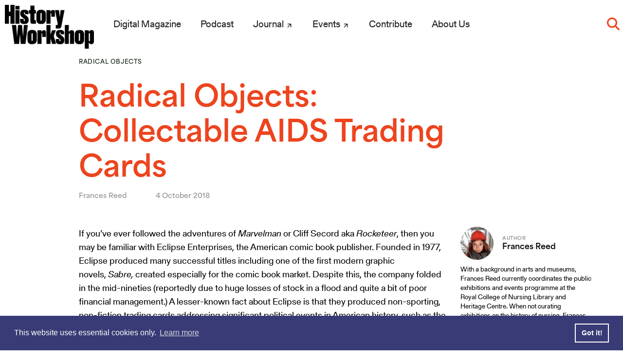

--- FILE ---
content_type: text/html; charset=UTF-8
request_url: https://www.historyworkshop.org.uk/science-medicine-health/collectable-aids-trading-cards/
body_size: 19892
content:
<!doctype html>
<html lang="en-US">
<head>
	<meta charset="UTF-8">
	<meta name="viewport" content="width=device-width, initial-scale=1, shrink-to-fit=no">
	<link rel="profile" href="https://gmpg.org/xfn/11">

	<meta name='robots' content='index, follow, max-image-preview:large, max-snippet:-1, max-video-preview:-1' />

	<!-- This site is optimized with the Yoast SEO Premium plugin v26.6 (Yoast SEO v26.6) - https://yoast.com/wordpress/plugins/seo/ -->
	<title>Radical Objects: Collectable AIDS Trading Cards | History Workshop</title>
	<link rel="canonical" href="https://www.historyworkshop.org.uk/queer-history/collectable-aids-trading-cards/" />
	<meta property="og:locale" content="en_US" />
	<meta property="og:type" content="article" />
	<meta property="og:title" content="Radical Objects: Collectable AIDS Trading Cards" />
	<meta property="og:description" content="How did an American comic book publisher become a crusader in the fight against HIV/AIDS? Frances Reed unearths the forgotten story of Eclipse Enterprises and its collectable AIDS trading cards, currently on display at the Royal College of&hellip;" />
	<meta property="og:url" content="https://www.historyworkshop.org.uk/queer-history/collectable-aids-trading-cards/" />
	<meta property="og:site_name" content="History Workshop" />
	<meta property="article:publisher" content="https://www.facebook.com/historyworkshop" />
	<meta property="article:published_time" content="2018-10-04T06:00:36+00:00" />
	<meta property="article:modified_time" content="2023-01-13T07:54:52+00:00" />
	<meta property="og:image" content="https://i0.wp.com/www.historyworkshop.org.uk/wp-content/uploads/2018/10/Feat-AIDS.png?fit=640%2C400&ssl=1" />
	<meta property="og:image:width" content="640" />
	<meta property="og:image:height" content="400" />
	<meta property="og:image:type" content="image/png" />
	<meta name="twitter:card" content="summary_large_image" />
	<meta name="twitter:creator" content="@HistoryWO" />
	<meta name="twitter:site" content="@HistoryWO" />
	<meta name="twitter:label1" content="Article by" />
	<meta name="twitter:data1" content="Frances Reed" />
	<meta name="twitter:label2" content="Est. reading time" />
	<meta name="twitter:data2" content="5 minutes" />
	<script type="application/ld+json" class="yoast-schema-graph">{"@context":"https://schema.org","@graph":[{"@type":"Article","@id":"https://www.historyworkshop.org.uk/queer-history/collectable-aids-trading-cards/#article","isPartOf":{"@id":"https://www.historyworkshop.org.uk/queer-history/collectable-aids-trading-cards/"},"author":{"name":"Frances Reed","@id":"https://www.historyworkshop.org.uk/#/schema/person/c1d26ddf4be0d3ea22e41ba47cb84c56"},"headline":"Radical Objects: Collectable AIDS Trading Cards","datePublished":"2018-10-04T06:00:36+00:00","dateModified":"2023-01-13T07:54:52+00:00","mainEntityOfPage":{"@id":"https://www.historyworkshop.org.uk/queer-history/collectable-aids-trading-cards/"},"wordCount":931,"commentCount":1,"publisher":{"@id":"https://www.historyworkshop.org.uk/#organization"},"image":{"@id":"https://www.historyworkshop.org.uk/queer-history/collectable-aids-trading-cards/#primaryimage"},"thumbnailUrl":"https://i0.wp.com/www.historyworkshop.org.uk/wp-content/uploads/2018/10/Feat-AIDS.png?fit=640%2C400&ssl=1","keywords":["Radical Objects","HIV/AIDS","America","exhibition","art activism","sexually transmitted diseases","republican","Michel Foucault","Royal College of Nursing","nurse","history of medicine"],"inLanguage":"en-US","potentialAction":[{"@type":"CommentAction","name":"Comment","target":["https://www.historyworkshop.org.uk/queer-history/collectable-aids-trading-cards/#respond"]}]},{"@type":"WebPage","@id":"https://www.historyworkshop.org.uk/queer-history/collectable-aids-trading-cards/","url":"https://www.historyworkshop.org.uk/queer-history/collectable-aids-trading-cards/","name":"Radical Objects: Collectable AIDS Trading Cards | History Workshop","isPartOf":{"@id":"https://www.historyworkshop.org.uk/#website"},"primaryImageOfPage":{"@id":"https://www.historyworkshop.org.uk/queer-history/collectable-aids-trading-cards/#primaryimage"},"image":{"@id":"https://www.historyworkshop.org.uk/queer-history/collectable-aids-trading-cards/#primaryimage"},"thumbnailUrl":"https://i0.wp.com/www.historyworkshop.org.uk/wp-content/uploads/2018/10/Feat-AIDS.png?fit=640%2C400&ssl=1","datePublished":"2018-10-04T06:00:36+00:00","dateModified":"2023-01-13T07:54:52+00:00","breadcrumb":{"@id":"https://www.historyworkshop.org.uk/queer-history/collectable-aids-trading-cards/#breadcrumb"},"inLanguage":"en-US","potentialAction":[{"@type":"ReadAction","target":["https://www.historyworkshop.org.uk/queer-history/collectable-aids-trading-cards/"]}]},{"@type":"ImageObject","inLanguage":"en-US","@id":"https://www.historyworkshop.org.uk/queer-history/collectable-aids-trading-cards/#primaryimage","url":"https://i0.wp.com/www.historyworkshop.org.uk/wp-content/uploads/2018/10/Feat-AIDS.png?fit=640%2C400&ssl=1","contentUrl":"https://i0.wp.com/www.historyworkshop.org.uk/wp-content/uploads/2018/10/Feat-AIDS.png?fit=640%2C400&ssl=1","width":640,"height":400},{"@type":"BreadcrumbList","@id":"https://www.historyworkshop.org.uk/queer-history/collectable-aids-trading-cards/#breadcrumb","itemListElement":[{"@type":"ListItem","position":1,"name":"Home","item":"https://www.historyworkshop.org.uk/"},{"@type":"ListItem","position":2,"name":"Science, Medicine &amp; Health","item":"https://www.historyworkshop.org.uk/what/science-medicine-health/"},{"@type":"ListItem","position":3,"name":"Radical Objects: Collectable AIDS Trading Cards"}]},{"@type":"WebSite","@id":"https://www.historyworkshop.org.uk/#website","url":"https://www.historyworkshop.org.uk/","name":"History Workshop","description":"","publisher":{"@id":"https://www.historyworkshop.org.uk/#organization"},"potentialAction":[{"@type":"SearchAction","target":{"@type":"EntryPoint","urlTemplate":"https://www.historyworkshop.org.uk/?s={search_term_string}"},"query-input":{"@type":"PropertyValueSpecification","valueRequired":true,"valueName":"search_term_string"}}],"inLanguage":"en-US"},{"@type":"Organization","@id":"https://www.historyworkshop.org.uk/#organization","name":"History Workshop","url":"https://www.historyworkshop.org.uk/","logo":{"@type":"ImageObject","inLanguage":"en-US","@id":"https://www.historyworkshop.org.uk/#/schema/logo/image/","url":"https://i0.wp.com/www.historyworkshop.org.uk/wp-content/uploads/2022/10/HWS-Logo-Distressed.png?fit=2550%2C1251&ssl=1","contentUrl":"https://i0.wp.com/www.historyworkshop.org.uk/wp-content/uploads/2022/10/HWS-Logo-Distressed.png?fit=2550%2C1251&ssl=1","width":2550,"height":1251,"caption":"History Workshop"},"image":{"@id":"https://www.historyworkshop.org.uk/#/schema/logo/image/"},"sameAs":["https://www.facebook.com/historyworkshop","https://x.com/HistoryWO"]},{"@type":"Person","@id":"https://www.historyworkshop.org.uk/#/schema/person/c1d26ddf4be0d3ea22e41ba47cb84c56","name":"Frances Reed"}]}</script>
	<!-- / Yoast SEO Premium plugin. -->


<link rel='dns-prefetch' href='//stats.wp.com' />
<link rel='preconnect' href='//i0.wp.com' />
<link rel="alternate" type="application/rss+xml" title="History Workshop &raquo; Feed" href="https://www.historyworkshop.org.uk/feed/" />
<link rel="alternate" title="oEmbed (JSON)" type="application/json+oembed" href="https://www.historyworkshop.org.uk/wp-json/oembed/1.0/embed?url=https%3A%2F%2Fwww.historyworkshop.org.uk%2Fscience-medicine-health%2Fcollectable-aids-trading-cards%2F" />
<link rel="alternate" title="oEmbed (XML)" type="text/xml+oembed" href="https://www.historyworkshop.org.uk/wp-json/oembed/1.0/embed?url=https%3A%2F%2Fwww.historyworkshop.org.uk%2Fscience-medicine-health%2Fcollectable-aids-trading-cards%2F&#038;format=xml" />
<style id='wp-img-auto-sizes-contain-inline-css'>
img:is([sizes=auto i],[sizes^="auto," i]){contain-intrinsic-size:3000px 1500px}
/*# sourceURL=wp-img-auto-sizes-contain-inline-css */
</style>
<style id='wp-block-library-inline-css'>
:root{--wp-block-synced-color:#7a00df;--wp-block-synced-color--rgb:122,0,223;--wp-bound-block-color:var(--wp-block-synced-color);--wp-editor-canvas-background:#ddd;--wp-admin-theme-color:#007cba;--wp-admin-theme-color--rgb:0,124,186;--wp-admin-theme-color-darker-10:#006ba1;--wp-admin-theme-color-darker-10--rgb:0,107,160.5;--wp-admin-theme-color-darker-20:#005a87;--wp-admin-theme-color-darker-20--rgb:0,90,135;--wp-admin-border-width-focus:2px}@media (min-resolution:192dpi){:root{--wp-admin-border-width-focus:1.5px}}.wp-element-button{cursor:pointer}:root .has-very-light-gray-background-color{background-color:#eee}:root .has-very-dark-gray-background-color{background-color:#313131}:root .has-very-light-gray-color{color:#eee}:root .has-very-dark-gray-color{color:#313131}:root .has-vivid-green-cyan-to-vivid-cyan-blue-gradient-background{background:linear-gradient(135deg,#00d084,#0693e3)}:root .has-purple-crush-gradient-background{background:linear-gradient(135deg,#34e2e4,#4721fb 50%,#ab1dfe)}:root .has-hazy-dawn-gradient-background{background:linear-gradient(135deg,#faaca8,#dad0ec)}:root .has-subdued-olive-gradient-background{background:linear-gradient(135deg,#fafae1,#67a671)}:root .has-atomic-cream-gradient-background{background:linear-gradient(135deg,#fdd79a,#004a59)}:root .has-nightshade-gradient-background{background:linear-gradient(135deg,#330968,#31cdcf)}:root .has-midnight-gradient-background{background:linear-gradient(135deg,#020381,#2874fc)}:root{--wp--preset--font-size--normal:16px;--wp--preset--font-size--huge:42px}.has-regular-font-size{font-size:1em}.has-larger-font-size{font-size:2.625em}.has-normal-font-size{font-size:var(--wp--preset--font-size--normal)}.has-huge-font-size{font-size:var(--wp--preset--font-size--huge)}.has-text-align-center{text-align:center}.has-text-align-left{text-align:left}.has-text-align-right{text-align:right}.has-fit-text{white-space:nowrap!important}#end-resizable-editor-section{display:none}.aligncenter{clear:both}.items-justified-left{justify-content:flex-start}.items-justified-center{justify-content:center}.items-justified-right{justify-content:flex-end}.items-justified-space-between{justify-content:space-between}.screen-reader-text{border:0;clip-path:inset(50%);height:1px;margin:-1px;overflow:hidden;padding:0;position:absolute;width:1px;word-wrap:normal!important}.screen-reader-text:focus{background-color:#ddd;clip-path:none;color:#444;display:block;font-size:1em;height:auto;left:5px;line-height:normal;padding:15px 23px 14px;text-decoration:none;top:5px;width:auto;z-index:100000}html :where(.has-border-color){border-style:solid}html :where([style*=border-top-color]){border-top-style:solid}html :where([style*=border-right-color]){border-right-style:solid}html :where([style*=border-bottom-color]){border-bottom-style:solid}html :where([style*=border-left-color]){border-left-style:solid}html :where([style*=border-width]){border-style:solid}html :where([style*=border-top-width]){border-top-style:solid}html :where([style*=border-right-width]){border-right-style:solid}html :where([style*=border-bottom-width]){border-bottom-style:solid}html :where([style*=border-left-width]){border-left-style:solid}html :where(img[class*=wp-image-]){height:auto;max-width:100%}:where(figure){margin:0 0 1em}html :where(.is-position-sticky){--wp-admin--admin-bar--position-offset:var(--wp-admin--admin-bar--height,0px)}@media screen and (max-width:600px){html :where(.is-position-sticky){--wp-admin--admin-bar--position-offset:0px}}

/*# sourceURL=wp-block-library-inline-css */
</style><style id='global-styles-inline-css'>
:root{--wp--preset--aspect-ratio--square: 1;--wp--preset--aspect-ratio--4-3: 4/3;--wp--preset--aspect-ratio--3-4: 3/4;--wp--preset--aspect-ratio--3-2: 3/2;--wp--preset--aspect-ratio--2-3: 2/3;--wp--preset--aspect-ratio--16-9: 16/9;--wp--preset--aspect-ratio--9-16: 9/16;--wp--preset--color--black: #000000;--wp--preset--color--cyan-bluish-gray: #abb8c3;--wp--preset--color--white: #ffffff;--wp--preset--color--pale-pink: #f78da7;--wp--preset--color--vivid-red: #cf2e2e;--wp--preset--color--luminous-vivid-orange: #ff6900;--wp--preset--color--luminous-vivid-amber: #fcb900;--wp--preset--color--light-green-cyan: #7bdcb5;--wp--preset--color--vivid-green-cyan: #00d084;--wp--preset--color--pale-cyan-blue: #8ed1fc;--wp--preset--color--vivid-cyan-blue: #0693e3;--wp--preset--color--vivid-purple: #9b51e0;--wp--preset--gradient--vivid-cyan-blue-to-vivid-purple: linear-gradient(135deg,rgb(6,147,227) 0%,rgb(155,81,224) 100%);--wp--preset--gradient--light-green-cyan-to-vivid-green-cyan: linear-gradient(135deg,rgb(122,220,180) 0%,rgb(0,208,130) 100%);--wp--preset--gradient--luminous-vivid-amber-to-luminous-vivid-orange: linear-gradient(135deg,rgb(252,185,0) 0%,rgb(255,105,0) 100%);--wp--preset--gradient--luminous-vivid-orange-to-vivid-red: linear-gradient(135deg,rgb(255,105,0) 0%,rgb(207,46,46) 100%);--wp--preset--gradient--very-light-gray-to-cyan-bluish-gray: linear-gradient(135deg,rgb(238,238,238) 0%,rgb(169,184,195) 100%);--wp--preset--gradient--cool-to-warm-spectrum: linear-gradient(135deg,rgb(74,234,220) 0%,rgb(151,120,209) 20%,rgb(207,42,186) 40%,rgb(238,44,130) 60%,rgb(251,105,98) 80%,rgb(254,248,76) 100%);--wp--preset--gradient--blush-light-purple: linear-gradient(135deg,rgb(255,206,236) 0%,rgb(152,150,240) 100%);--wp--preset--gradient--blush-bordeaux: linear-gradient(135deg,rgb(254,205,165) 0%,rgb(254,45,45) 50%,rgb(107,0,62) 100%);--wp--preset--gradient--luminous-dusk: linear-gradient(135deg,rgb(255,203,112) 0%,rgb(199,81,192) 50%,rgb(65,88,208) 100%);--wp--preset--gradient--pale-ocean: linear-gradient(135deg,rgb(255,245,203) 0%,rgb(182,227,212) 50%,rgb(51,167,181) 100%);--wp--preset--gradient--electric-grass: linear-gradient(135deg,rgb(202,248,128) 0%,rgb(113,206,126) 100%);--wp--preset--gradient--midnight: linear-gradient(135deg,rgb(2,3,129) 0%,rgb(40,116,252) 100%);--wp--preset--font-size--small: 13px;--wp--preset--font-size--medium: 20px;--wp--preset--font-size--large: 36px;--wp--preset--font-size--x-large: 42px;--wp--preset--spacing--20: 0.44rem;--wp--preset--spacing--30: 0.67rem;--wp--preset--spacing--40: 1rem;--wp--preset--spacing--50: 1.5rem;--wp--preset--spacing--60: 2.25rem;--wp--preset--spacing--70: 3.38rem;--wp--preset--spacing--80: 5.06rem;--wp--preset--shadow--natural: 6px 6px 9px rgba(0, 0, 0, 0.2);--wp--preset--shadow--deep: 12px 12px 50px rgba(0, 0, 0, 0.4);--wp--preset--shadow--sharp: 6px 6px 0px rgba(0, 0, 0, 0.2);--wp--preset--shadow--outlined: 6px 6px 0px -3px rgb(255, 255, 255), 6px 6px rgb(0, 0, 0);--wp--preset--shadow--crisp: 6px 6px 0px rgb(0, 0, 0);}:where(.is-layout-flex){gap: 0.5em;}:where(.is-layout-grid){gap: 0.5em;}body .is-layout-flex{display: flex;}.is-layout-flex{flex-wrap: wrap;align-items: center;}.is-layout-flex > :is(*, div){margin: 0;}body .is-layout-grid{display: grid;}.is-layout-grid > :is(*, div){margin: 0;}:where(.wp-block-columns.is-layout-flex){gap: 2em;}:where(.wp-block-columns.is-layout-grid){gap: 2em;}:where(.wp-block-post-template.is-layout-flex){gap: 1.25em;}:where(.wp-block-post-template.is-layout-grid){gap: 1.25em;}.has-black-color{color: var(--wp--preset--color--black) !important;}.has-cyan-bluish-gray-color{color: var(--wp--preset--color--cyan-bluish-gray) !important;}.has-white-color{color: var(--wp--preset--color--white) !important;}.has-pale-pink-color{color: var(--wp--preset--color--pale-pink) !important;}.has-vivid-red-color{color: var(--wp--preset--color--vivid-red) !important;}.has-luminous-vivid-orange-color{color: var(--wp--preset--color--luminous-vivid-orange) !important;}.has-luminous-vivid-amber-color{color: var(--wp--preset--color--luminous-vivid-amber) !important;}.has-light-green-cyan-color{color: var(--wp--preset--color--light-green-cyan) !important;}.has-vivid-green-cyan-color{color: var(--wp--preset--color--vivid-green-cyan) !important;}.has-pale-cyan-blue-color{color: var(--wp--preset--color--pale-cyan-blue) !important;}.has-vivid-cyan-blue-color{color: var(--wp--preset--color--vivid-cyan-blue) !important;}.has-vivid-purple-color{color: var(--wp--preset--color--vivid-purple) !important;}.has-black-background-color{background-color: var(--wp--preset--color--black) !important;}.has-cyan-bluish-gray-background-color{background-color: var(--wp--preset--color--cyan-bluish-gray) !important;}.has-white-background-color{background-color: var(--wp--preset--color--white) !important;}.has-pale-pink-background-color{background-color: var(--wp--preset--color--pale-pink) !important;}.has-vivid-red-background-color{background-color: var(--wp--preset--color--vivid-red) !important;}.has-luminous-vivid-orange-background-color{background-color: var(--wp--preset--color--luminous-vivid-orange) !important;}.has-luminous-vivid-amber-background-color{background-color: var(--wp--preset--color--luminous-vivid-amber) !important;}.has-light-green-cyan-background-color{background-color: var(--wp--preset--color--light-green-cyan) !important;}.has-vivid-green-cyan-background-color{background-color: var(--wp--preset--color--vivid-green-cyan) !important;}.has-pale-cyan-blue-background-color{background-color: var(--wp--preset--color--pale-cyan-blue) !important;}.has-vivid-cyan-blue-background-color{background-color: var(--wp--preset--color--vivid-cyan-blue) !important;}.has-vivid-purple-background-color{background-color: var(--wp--preset--color--vivid-purple) !important;}.has-black-border-color{border-color: var(--wp--preset--color--black) !important;}.has-cyan-bluish-gray-border-color{border-color: var(--wp--preset--color--cyan-bluish-gray) !important;}.has-white-border-color{border-color: var(--wp--preset--color--white) !important;}.has-pale-pink-border-color{border-color: var(--wp--preset--color--pale-pink) !important;}.has-vivid-red-border-color{border-color: var(--wp--preset--color--vivid-red) !important;}.has-luminous-vivid-orange-border-color{border-color: var(--wp--preset--color--luminous-vivid-orange) !important;}.has-luminous-vivid-amber-border-color{border-color: var(--wp--preset--color--luminous-vivid-amber) !important;}.has-light-green-cyan-border-color{border-color: var(--wp--preset--color--light-green-cyan) !important;}.has-vivid-green-cyan-border-color{border-color: var(--wp--preset--color--vivid-green-cyan) !important;}.has-pale-cyan-blue-border-color{border-color: var(--wp--preset--color--pale-cyan-blue) !important;}.has-vivid-cyan-blue-border-color{border-color: var(--wp--preset--color--vivid-cyan-blue) !important;}.has-vivid-purple-border-color{border-color: var(--wp--preset--color--vivid-purple) !important;}.has-vivid-cyan-blue-to-vivid-purple-gradient-background{background: var(--wp--preset--gradient--vivid-cyan-blue-to-vivid-purple) !important;}.has-light-green-cyan-to-vivid-green-cyan-gradient-background{background: var(--wp--preset--gradient--light-green-cyan-to-vivid-green-cyan) !important;}.has-luminous-vivid-amber-to-luminous-vivid-orange-gradient-background{background: var(--wp--preset--gradient--luminous-vivid-amber-to-luminous-vivid-orange) !important;}.has-luminous-vivid-orange-to-vivid-red-gradient-background{background: var(--wp--preset--gradient--luminous-vivid-orange-to-vivid-red) !important;}.has-very-light-gray-to-cyan-bluish-gray-gradient-background{background: var(--wp--preset--gradient--very-light-gray-to-cyan-bluish-gray) !important;}.has-cool-to-warm-spectrum-gradient-background{background: var(--wp--preset--gradient--cool-to-warm-spectrum) !important;}.has-blush-light-purple-gradient-background{background: var(--wp--preset--gradient--blush-light-purple) !important;}.has-blush-bordeaux-gradient-background{background: var(--wp--preset--gradient--blush-bordeaux) !important;}.has-luminous-dusk-gradient-background{background: var(--wp--preset--gradient--luminous-dusk) !important;}.has-pale-ocean-gradient-background{background: var(--wp--preset--gradient--pale-ocean) !important;}.has-electric-grass-gradient-background{background: var(--wp--preset--gradient--electric-grass) !important;}.has-midnight-gradient-background{background: var(--wp--preset--gradient--midnight) !important;}.has-small-font-size{font-size: var(--wp--preset--font-size--small) !important;}.has-medium-font-size{font-size: var(--wp--preset--font-size--medium) !important;}.has-large-font-size{font-size: var(--wp--preset--font-size--large) !important;}.has-x-large-font-size{font-size: var(--wp--preset--font-size--x-large) !important;}
/*# sourceURL=global-styles-inline-css */
</style>

<style id='classic-theme-styles-inline-css'>
/*! This file is auto-generated */
.wp-block-button__link{color:#fff;background-color:#32373c;border-radius:9999px;box-shadow:none;text-decoration:none;padding:calc(.667em + 2px) calc(1.333em + 2px);font-size:1.125em}.wp-block-file__button{background:#32373c;color:#fff;text-decoration:none}
/*# sourceURL=/wp-includes/css/classic-themes.min.css */
</style>
<link rel='stylesheet' id='megamenu-css' href='https://www.historyworkshop.org.uk/wp-content/uploads/maxmegamenu/style.css?ver=a8d416' media='all' />
<link rel='stylesheet' id='dashicons-css' href='https://www.historyworkshop.org.uk/wp-includes/css/dashicons.min.css?ver=6.9' media='all' />
<link rel='stylesheet' id='megamenu-genericons-css' href='https://www.historyworkshop.org.uk/wp-content/plugins/megamenu-pro/icons/genericons/genericons/genericons.css?ver=2.4' media='all' />
<link rel='stylesheet' id='megamenu-fontawesome-css' href='https://www.historyworkshop.org.uk/wp-content/plugins/megamenu-pro/icons/fontawesome/css/font-awesome.min.css?ver=2.4' media='all' />
<link rel='stylesheet' id='megamenu-fontawesome5-css' href='https://www.historyworkshop.org.uk/wp-content/plugins/megamenu-pro/icons/fontawesome5/css/all.min.css?ver=2.4' media='all' />
<link rel='stylesheet' id='megamenu-fontawesome6-css' href='https://www.historyworkshop.org.uk/wp-content/plugins/megamenu-pro/icons/fontawesome6/css/all.min.css?ver=2.4' media='all' />
<link rel='stylesheet' id='hwo-2022-style-css' href='https://www.historyworkshop.org.uk/wp-content/themes/hwo-2022/style.css?ver=1769019297' media='all' />
<link rel='stylesheet' id='tablepress-default-css' href='https://www.historyworkshop.org.uk/wp-content/tablepress-combined.min.css?ver=29' media='all' />
<link rel='stylesheet' id='stbCoreCSS-css' href='https://www.historyworkshop.org.uk/wp-content/plugins/wp-special-textboxes/css/stb-core.css?ver=6.2.6' media='all' />
<style id='stbCoreCSS-inline-css'>
.stb-container {border-radius: 5px;-webkit-box-shadow: 0px 0px 15px #555555;box-shadow: 0px 0px 15px #555555;margin: 10px 10px 10px 10px}.stb-container.stb-widget {margin-left: 0;margin-right: 0;box-shadow: none}.stb-container .stb-caption .stb-caption-content {font-size: 15px;font-family: Impact, Verdana, Helvetica, Arial, sans-serif}.stb-container .stb-caption .stb-tool {background-color: transparent;background-image: url([data-uri]);background-position: 50%;background-repeat: no-repeat}.stb-container .stb-content {padding: 10px;font-size: unset;font-family: unset;text-shadow: unset}.stb-container.stb-collapsed .stb-caption .stb-tool {background-image: url([data-uri])}.stb-container.stb-collapsed .stb-content {padding-bottom: 0;padding-top: 0}.stb-container.stb-no-caption, .stb-container.stb-no-caption.stb-ltr {direction: ltr}.stb-container.stb-no-caption:not(.stb-caption-box) .stb-content,.stb-container.stb-no-caption.stb-ltr:not(.stb-caption-box) .stb-content {padding: 10px 10px 10px 0}.stb-container.stb-no-caption.stb-rtl {direction: rtl}.stb-container.stb-no-caption.stb-rtl:not(.stb-caption-box) .stb-content {padding: 10px 0 10px 10px}
.stb-container.stb-style-alert {color: #000000;border: 1px solid #FF4F4A;background-image: -webkit-gradient(linear, left top, left bottom, color-stop(30%, #fDCBC9), color-stop(90%, #FB7D78));background-image: -o-linear-gradient(top, #fDCBC9 30%, #FB7D78 90%);background-image: linear-gradient(180deg, #fDCBC9 30%, #FB7D78 90%);}.stb-container.stb-style-alert .stb-caption {color: #FFFFFF;background-image: -webkit-gradient(linear, left top, left bottom, color-stop(30%, #1D1A1A), color-stop(90%, #504848));background-image: -o-linear-gradient(top, #1D1A1A 30%, #504848 90%);background-image: linear-gradient(180deg, #1D1A1A 30%, #504848 90%);}.stb-container.stb-style-alert.stb-no-caption:not(.stb-caption-box) .stb-caption {background-image: -webkit-gradient(linear, left top, left bottom, color-stop(30%, #fDCBC9), color-stop(90%, #FB7D78));background-image: -o-linear-gradient(top, #fDCBC9 30%, #FB7D78 90%);background-image: linear-gradient(180deg, #fDCBC9 30%, #FB7D78 90%);}.stb-container.stb-style-black {color: #FFFFFF;border: 1px solid #6E6E6E;background-image: -webkit-gradient(linear, left top, left bottom, color-stop(30%, #3B3B3B), color-stop(90%, #000000));background-image: -o-linear-gradient(top, #3B3B3B 30%, #000000 90%);background-image: linear-gradient(180deg, #3B3B3B 30%, #000000 90%);}.stb-container.stb-style-black .stb-caption {color: #FFFFFF;background-image: -webkit-gradient(linear, left top, left bottom, color-stop(30%, #4B4747), color-stop(90%, #141414));background-image: -o-linear-gradient(top, #4B4747 30%, #141414 90%);background-image: linear-gradient(180deg, #4B4747 30%, #141414 90%);}.stb-container.stb-style-black.stb-no-caption:not(.stb-caption-box) .stb-caption {background-image: -webkit-gradient(linear, left top, left bottom, color-stop(30%, #3B3B3B), color-stop(90%, #000000));background-image: -o-linear-gradient(top, #3B3B3B 30%, #000000 90%);background-image: linear-gradient(180deg, #3B3B3B 30%, #000000 90%);}.stb-container.stb-style-custom {color: #000000;border: 1px solid #F844EE;background-image: -webkit-gradient(linear, left top, left bottom, color-stop(30%, #F7CDF5), color-stop(90%, #F77DF1));background-image: -o-linear-gradient(top, #F7CDF5 30%, #F77DF1 90%);background-image: linear-gradient(180deg, #F7CDF5 30%, #F77DF1 90%);}.stb-container.stb-style-custom .stb-caption {color: #FFFFFF;background-image: -webkit-gradient(linear, left top, left bottom, color-stop(30%, #1D1A1A), color-stop(90%, #504848));background-image: -o-linear-gradient(top, #1D1A1A 30%, #504848 90%);background-image: linear-gradient(180deg, #1D1A1A 30%, #504848 90%);}.stb-container.stb-style-custom.stb-no-caption:not(.stb-caption-box) .stb-caption {background-image: -webkit-gradient(linear, left top, left bottom, color-stop(30%, #F7CDF5), color-stop(90%, #F77DF1));background-image: -o-linear-gradient(top, #F7CDF5 30%, #F77DF1 90%);background-image: linear-gradient(180deg, #F7CDF5 30%, #F77DF1 90%);}.stb-container.stb-style-download {color: #000000;border: 1px solid #65ADFE;background-image: -webkit-gradient(linear, left top, left bottom, color-stop(30%, #78C0F7), color-stop(90%, #2E7CB9));background-image: -o-linear-gradient(top, #78C0F7 30%, #2E7CB9 90%);background-image: linear-gradient(180deg, #78C0F7 30%, #2E7CB9 90%);}.stb-container.stb-style-download .stb-caption {color: #FFFFFF;background-image: -webkit-gradient(linear, left top, left bottom, color-stop(30%, #1D1A1A), color-stop(90%, #504848));background-image: -o-linear-gradient(top, #1D1A1A 30%, #504848 90%);background-image: linear-gradient(180deg, #1D1A1A 30%, #504848 90%);}.stb-container.stb-style-download.stb-no-caption:not(.stb-caption-box) .stb-caption {background-image: -webkit-gradient(linear, left top, left bottom, color-stop(30%, #78C0F7), color-stop(90%, #2E7CB9));background-image: -o-linear-gradient(top, #78C0F7 30%, #2E7CB9 90%);background-image: linear-gradient(180deg, #78C0F7 30%, #2E7CB9 90%);}.stb-container.stb-style-grey {color: #000000;border: 1px solid #BBBBBB;background-image: -webkit-gradient(linear, left top, left bottom, color-stop(30%, #E3E3E3), color-stop(90%, #ABABAB));background-image: -o-linear-gradient(top, #E3E3E3 30%, #ABABAB 90%);background-image: linear-gradient(180deg, #E3E3E3 30%, #ABABAB 90%);}.stb-container.stb-style-grey .stb-caption {color: #FFFFFF;background-image: -webkit-gradient(linear, left top, left bottom, color-stop(30%, #B5B5B5), color-stop(90%, #6E6E6E));background-image: -o-linear-gradient(top, #B5B5B5 30%, #6E6E6E 90%);background-image: linear-gradient(180deg, #B5B5B5 30%, #6E6E6E 90%);}.stb-container.stb-style-grey.stb-no-caption:not(.stb-caption-box) .stb-caption {background-image: -webkit-gradient(linear, left top, left bottom, color-stop(30%, #E3E3E3), color-stop(90%, #ABABAB));background-image: -o-linear-gradient(top, #E3E3E3 30%, #ABABAB 90%);background-image: linear-gradient(180deg, #E3E3E3 30%, #ABABAB 90%);}.stb-container.stb-style-info {color: #000000;border: 1px solid #7AD975;background-image: -webkit-gradient(linear, left top, left bottom, color-stop(30%, #A1EA94), color-stop(90%, #79B06E));background-image: -o-linear-gradient(top, #A1EA94 30%, #79B06E 90%);background-image: linear-gradient(180deg, #A1EA94 30%, #79B06E 90%);}.stb-container.stb-style-info .stb-caption {color: #FFFFFF;background-image: -webkit-gradient(linear, left top, left bottom, color-stop(30%, #1D1A1A), color-stop(90%, #504848));background-image: -o-linear-gradient(top, #1D1A1A 30%, #504848 90%);background-image: linear-gradient(180deg, #1D1A1A 30%, #504848 90%);}.stb-container.stb-style-info.stb-no-caption:not(.stb-caption-box) .stb-caption {background-image: -webkit-gradient(linear, left top, left bottom, color-stop(30%, #A1EA94), color-stop(90%, #79B06E));background-image: -o-linear-gradient(top, #A1EA94 30%, #79B06E 90%);background-image: linear-gradient(180deg, #A1EA94 30%, #79B06E 90%);}.stb-container.stb-style-warning {color: #000000;border: 1px solid #FE9A05;background-image: -webkit-gradient(linear, left top, left bottom, color-stop(30%, #F8FC91), color-stop(90%, #F0D208));background-image: -o-linear-gradient(top, #F8FC91 30%, #F0D208 90%);background-image: linear-gradient(180deg, #F8FC91 30%, #F0D208 90%);}.stb-container.stb-style-warning .stb-caption {color: #FFFFFF;background-image: -webkit-gradient(linear, left top, left bottom, color-stop(30%, #1D1A1A), color-stop(90%, #504848));background-image: -o-linear-gradient(top, #1D1A1A 30%, #504848 90%);background-image: linear-gradient(180deg, #1D1A1A 30%, #504848 90%);}.stb-container.stb-style-warning.stb-no-caption:not(.stb-caption-box) .stb-caption {background-image: -webkit-gradient(linear, left top, left bottom, color-stop(30%, #F8FC91), color-stop(90%, #F0D208));background-image: -o-linear-gradient(top, #F8FC91 30%, #F0D208 90%);background-image: linear-gradient(180deg, #F8FC91 30%, #F0D208 90%);}
/*# sourceURL=stbCoreCSS-inline-css */
</style>
<script src="https://www.historyworkshop.org.uk/wp-includes/js/jquery/jquery.min.js?ver=3.7.1" id="jquery-core-js"></script>
<script src="https://www.historyworkshop.org.uk/wp-includes/js/jquery/jquery-migrate.min.js?ver=3.4.1" id="jquery-migrate-js"></script>
	<style>img#wpstats{display:none}</style>
		<link rel="icon" href="https://i0.wp.com/www.historyworkshop.org.uk/wp-content/uploads/2022/10/cropped-history-workshop-favicon.png?fit=32%2C32&#038;ssl=1" sizes="32x32" />
<link rel="icon" href="https://i0.wp.com/www.historyworkshop.org.uk/wp-content/uploads/2022/10/cropped-history-workshop-favicon.png?fit=192%2C192&#038;ssl=1" sizes="192x192" />
<link rel="apple-touch-icon" href="https://i0.wp.com/www.historyworkshop.org.uk/wp-content/uploads/2022/10/cropped-history-workshop-favicon.png?fit=180%2C180&#038;ssl=1" />
<meta name="msapplication-TileImage" content="https://i0.wp.com/www.historyworkshop.org.uk/wp-content/uploads/2022/10/cropped-history-workshop-favicon.png?fit=270%2C270&#038;ssl=1" />
<style type="text/css">/** Mega Menu CSS: fs **/</style>
	<link rel="stylesheet" type="text/css" href="https://cdn.jsdelivr.net/npm/cookieconsent@3/build/cookieconsent.min.css" />
</head>
<body class="wp-singular post-template-default single single-post postid-8772 single-format-standard wp-custom-logo wp-theme-hwo-2022 mega-menu-primary no-sidebar">
 	<a class="skip-link screen-reader-text" href="#primary">Skip to content</a>
	<header id="masthead" class="site-header">
		<nav id="menu" class="navbar" role="navigation" >
						<div id="mega-menu-wrap-primary" class="mega-menu-wrap"><div class="mega-menu-toggle"><div class="mega-toggle-blocks-left"><div class='mega-toggle-block mega-logo-block mega-toggle-block-1' id='mega-toggle-block-1'><a class="mega-menu-logo" href="/" target="_self"><img class="mega-menu-logo" src="https://i0.wp.com/www.historyworkshop.org.uk/wp-content/uploads/2022/10/HWS-Logo-Distressed-Horizontal.png?fit=2550%2C414&amp;ssl=1" /></a></div></div><div class="mega-toggle-blocks-center"></div><div class="mega-toggle-blocks-right"><div class='mega-toggle-block mega-menu-toggle-block mega-toggle-block-2' id='mega-toggle-block-2' tabindex='0'><span class='mega-toggle-label' role='button' aria-expanded='false'><span class='mega-toggle-label-closed'>Menu</span><span class='mega-toggle-label-open'>Menu</span></span></div></div></div><ul id="mega-menu-primary" class="mega-menu max-mega-menu mega-menu-horizontal mega-no-js" data-event="hover_intent" data-effect="disabled" data-effect-speed="200" data-effect-mobile="disabled" data-effect-speed-mobile="0" data-mobile-force-width="false" data-second-click="go" data-document-click="collapse" data-vertical-behaviour="standard" data-breakpoint="1023" data-unbind="true" data-mobile-state="collapse_all" data-mobile-direction="vertical" data-hover-intent-timeout="300" data-hover-intent-interval="100" data-sticky-enabled="true" data-sticky-desktop="true" data-sticky-mobile="true" data-sticky-offset="0" data-sticky-expand="true" data-sticky-expand-mobile="false" data-sticky-transition="false" data-sticky-hide="true" data-sticky-hide-tolerance="5" data-sticky-hide-offset="0" data-overlay-desktop="false" data-overlay-mobile="false"><li class="mega-menu-item mega-menu-item-type-custom mega-menu-item-object-custom mega-align-bottom-left mega-menu-flyout mega-hide-on-mobile mega-menu-item-12956" id="mega-menu-item-12956"><a class='mega-menu-link mega-menu-logo' href='https://www.historyworkshop.org.uk'><img class='mega-menu-logo' width='183' height='90' src='https://www.historyworkshop.org.uk/wp-content/uploads/2022/10/HWS-Logo-Distressed-183x90.png' srcset='https://www.historyworkshop.org.uk/wp-content/uploads/2022/10/HWS-Logo-Distressed-366x180.png 2x' /></a></li><li class="mega-menu-item mega-menu-item-type-custom mega-menu-item-object-custom mega-align-bottom-left mega-menu-flyout mega-menu-item-13414" id="mega-menu-item-13414"><a class="mega-menu-link" href="/archive/" tabindex="0">Digital Magazine</a></li><li class="mega-menu-item mega-menu-item-type-custom mega-menu-item-object-custom mega-align-bottom-left mega-menu-flyout mega-menu-item-13434" id="mega-menu-item-13434"><a class="mega-menu-link" href="/podcasts/" tabindex="0">Podcast</a></li><li class="mega-menu-item mega-menu-item-type-custom mega-menu-item-object-custom mega-align-bottom-left mega-menu-flyout mega-menu-item-12950" id="mega-menu-item-12950"><a class="mega-menu-link" href="http://hwj.oxfordjournals.org/" tabindex="0">Journal <i class="external-link"></i></a></li><li class="mega-menu-item mega-menu-item-type-custom mega-menu-item-object-custom mega-align-bottom-left mega-menu-flyout mega-menu-item-12951" id="mega-menu-item-12951"><a class="mega-menu-link" href="https://www.bbk.ac.uk/research/centres/raphael-samuel-history-centre" tabindex="0">Events <i class="external-link"></i></a></li><li class="mega-menu-item mega-menu-item-type-post_type mega-menu-item-object-page mega-align-bottom-left mega-menu-flyout mega-menu-item-12949" id="mega-menu-item-12949"><a class="mega-menu-link" href="https://www.historyworkshop.org.uk/contribute/" tabindex="0">Contribute</a></li><li class="mega-menu-item mega-menu-item-type-post_type mega-menu-item-object-page mega-align-bottom-left mega-menu-flyout mega-menu-item-12954" id="mega-menu-item-12954"><a class="mega-menu-link" href="https://www.historyworkshop.org.uk/about-us/" tabindex="0">About Us</a></li><li class="mega-menu-item mega-menu-item-type-custom mega-menu-item-object-custom mega-align-bottom-left mega-menu-flyout mega-hide-arrow mega-has-icon mega-icon-top mega-item-align-right mega-hide-on-mobile mega-menu-item-12955" id="mega-menu-item-12955"><div class='mega-search-wrap'>    <form class='mega-search expand-to-left mega-search-closed' role='search' action='https://www.historyworkshop.org.uk/'><span tabindex='0' role='button' class='fa fa-search search-icon' aria-controls='mega-search-12955' aria-label='Search' aria-expanded='false' aria-haspopup='true'></span><input  type='text' tabindex='-1' role='searchbox' id='mega-search-12955' aria-label='Search...' data-placeholder='Search...' name='s' autocomplete='off' /><input type='submit' value='Search'>    </form></div></li><li class="mega-menu-item mega-menu-item-type-custom mega-menu-item-object-custom mega-align-bottom-left mega-menu-flyout mega-hide-on-desktop mega-menu-item-12959" id="mega-menu-item-12959"><div class='mega-search-wrap'>    <form class='mega-search expand-to-left mega-search-closed' role='search' action='https://www.historyworkshop.org.uk/'><span tabindex='0' role='button' class='dashicons dashicons-search search-icon' aria-controls='mega-search-12959' aria-label='Search' aria-expanded='false' aria-haspopup='true'></span><input  type='text' tabindex='-1' role='searchbox' id='mega-search-12959' aria-label='Search...' data-placeholder='Search...' name='s' autocomplete='off' /><input type='submit' value='Search'>    </form></div></li></ul></div>		</nav>

	</header><!-- #masthead -->
	<main id="primary" class="site-main">
				<section>
				<div class="container is-max-widescreen">
		
<article id="post-8772" class="article-margin post-8772 post type-post status-publish format-standard has-post-thumbnail hentry series-radical-objects what-queer-history what-science-medicine-health what-visual-culture when-20th-century where-americas contributor-frances-reed">
		<div class="columns">
			<div class="entry-body-article column is-offset-1 is-8">
				<header class="entry-header">
									<p class="entry-series "><a href="https://www.historyworkshop.org.uk/series/radical-objects/">Radical Objects</a></p>
									<h1 class="entry-title">Radical Objects: Collectable AIDS Trading Cards</h1>						<div class="entry-meta">
							<span class="byline">Frances Reed</span> <span class="posted-on"><time class="entry-date published" datetime="2018-10-04T06:00:36+00:00">4 October 2018</time><time class="updated" datetime="2023-01-13T07:54:52+00:00">13 January 2023</time></span>						</div><!-- .entry-meta -->
									</header><!-- .entry-header -->
			</div>
		</div>
		<div class="columns">
			<div class="entry-body-article column is-offset-1 is-8">
				<div class="entry-content">
					<p>If you’ve ever followed the adventures of <em>Marvelman </em>or Cliff Secord aka <em>Rocketeer</em>, then you may be familiar with Eclipse Enterprises, the American comic book publisher. Founded in 1977, Eclipse produced many successful titles including one of the first modern graphic novels, <em>Sabre, </em>created especially for the comic book market. Despite this, the company folded in the mid-nineties (reportedly due to huge losses of stock in a flood and quite a bit of poor financial management.) A lesser-known fact about Eclipse is that they produced non-sporting, non-fiction trading cards addressing significant political events in American history, such as the assassination of John F. Kennedy and political corruption in New York City, including one 1989 set called <em>Rotten to the Core: The Best and Worst of New York City&#8217;s Politics </em>(which happens to include the first collectible trading card to feature Donald Trump.) Another theme Eclipse addressed was HIV and AIDS.</p>
<figure id="attachment_8801" aria-describedby="caption-attachment-8801" style="width: 620px" class="wp-caption aligncenter"><img data-recalc-dims="1" fetchpriority="high" decoding="async" class="wp-image-8801 size-large" src="https://i0.wp.com/www.historyworkshop.org.uk/wp-content/uploads/2018/10/AIDS_trading_card_Brief_history_c_1993_Charles_Hiscox_and_Greg_Louden-620x465.jpg?resize=620%2C465" alt="" width="620" height="465" srcset="https://i0.wp.com/www.historyworkshop.org.uk/wp-content/uploads/2018/10/AIDS_trading_card_Brief_history_c_1993_Charles_Hiscox_and_Greg_Louden.jpg?resize=620%2C465&amp;ssl=1 620w, https://i0.wp.com/www.historyworkshop.org.uk/wp-content/uploads/2018/10/AIDS_trading_card_Brief_history_c_1993_Charles_Hiscox_and_Greg_Louden.jpg?resize=300%2C225&amp;ssl=1 300w, https://i0.wp.com/www.historyworkshop.org.uk/wp-content/uploads/2018/10/AIDS_trading_card_Brief_history_c_1993_Charles_Hiscox_and_Greg_Louden.jpg?resize=150%2C113&amp;ssl=1 150w, https://i0.wp.com/www.historyworkshop.org.uk/wp-content/uploads/2018/10/AIDS_trading_card_Brief_history_c_1993_Charles_Hiscox_and_Greg_Louden.jpg?resize=600%2C450&amp;ssl=1 600w, https://i0.wp.com/www.historyworkshop.org.uk/wp-content/uploads/2018/10/AIDS_trading_card_Brief_history_c_1993_Charles_Hiscox_and_Greg_Louden.jpg?resize=73%2C55&amp;ssl=1 73w, https://i0.wp.com/www.historyworkshop.org.uk/wp-content/uploads/2018/10/AIDS_trading_card_Brief_history_c_1993_Charles_Hiscox_and_Greg_Louden.jpg?resize=533%2C400&amp;ssl=1 533w, https://i0.wp.com/www.historyworkshop.org.uk/wp-content/uploads/2018/10/AIDS_trading_card_Brief_history_c_1993_Charles_Hiscox_and_Greg_Louden.jpg?w=640&amp;ssl=1 640w" sizes="(max-width: 620px) 100vw, 620px" /><figcaption id="caption-attachment-8801" class="wp-caption-text">AIDS trading card c 1993 Charles Hiscox and Greg Louden</figcaption></figure>
<p><span id="more-8772"></span></p>
<p>The aim of the cards was to raise awareness and provide information about people and services, as well as facts about living with the disease. Many of the cards feature famous personalities who lived and sometimes died with AIDS &#8211; Freddie Mercury being one of the better-known stories &#8211; and people who were involved in campaigning and charity work, such as Princess Diana and Elizabeth Taylor.</p>
<p>Made in 1993, one foil-wrapped pack contained 12 cards and came with a condom. 110 cards made up the entire set and you could buy a turquoise vinyl ring binder and plastic pocket sheets to keep your collection safe. One card had a checklist so you could tick off all 110 as you got them. No shinies I’m afraid, Pokémon fans. Or Black Lotus alpha editions. But they do hold a huge amount of information.</p>
<figure id="attachment_8780" aria-describedby="caption-attachment-8780" style="width: 465px" class="wp-caption aligncenter"><img data-recalc-dims="1" decoding="async" class="wp-image-8780 size-large" src="https://i0.wp.com/www.historyworkshop.org.uk/wp-content/uploads/2018/09/AIDS-trading-card-Larry-Riley-c-1993-Charles-Hiscox-and-Greg-Louden-e1538492428641-465x620.jpg?resize=465%2C620" alt="" width="465" height="620" srcset="https://i0.wp.com/www.historyworkshop.org.uk/wp-content/uploads/2018/09/AIDS-trading-card-Larry-Riley-c-1993-Charles-Hiscox-and-Greg-Louden-e1538492428641.jpg?resize=465%2C620&amp;ssl=1 465w, https://i0.wp.com/www.historyworkshop.org.uk/wp-content/uploads/2018/09/AIDS-trading-card-Larry-Riley-c-1993-Charles-Hiscox-and-Greg-Louden-e1538492428641.jpg?resize=675%2C900&amp;ssl=1 675w, https://i0.wp.com/www.historyworkshop.org.uk/wp-content/uploads/2018/09/AIDS-trading-card-Larry-Riley-c-1993-Charles-Hiscox-and-Greg-Louden-e1538492428641.jpg?resize=225%2C300&amp;ssl=1 225w, https://i0.wp.com/www.historyworkshop.org.uk/wp-content/uploads/2018/09/AIDS-trading-card-Larry-Riley-c-1993-Charles-Hiscox-and-Greg-Louden-e1538492428641.jpg?resize=768%2C1024&amp;ssl=1 768w, https://i0.wp.com/www.historyworkshop.org.uk/wp-content/uploads/2018/09/AIDS-trading-card-Larry-Riley-c-1993-Charles-Hiscox-and-Greg-Louden-e1538492428641.jpg?resize=150%2C200&amp;ssl=1 150w, https://i0.wp.com/www.historyworkshop.org.uk/wp-content/uploads/2018/09/AIDS-trading-card-Larry-Riley-c-1993-Charles-Hiscox-and-Greg-Louden-e1538492428641.jpg?resize=338%2C450&amp;ssl=1 338w, https://i0.wp.com/www.historyworkshop.org.uk/wp-content/uploads/2018/09/AIDS-trading-card-Larry-Riley-c-1993-Charles-Hiscox-and-Greg-Louden-e1538492428641.jpg?resize=41%2C55&amp;ssl=1 41w, https://i0.wp.com/www.historyworkshop.org.uk/wp-content/uploads/2018/09/AIDS-trading-card-Larry-Riley-c-1993-Charles-Hiscox-and-Greg-Louden-e1538492428641.jpg?resize=300%2C400&amp;ssl=1 300w, https://i0.wp.com/www.historyworkshop.org.uk/wp-content/uploads/2018/09/AIDS-trading-card-Larry-Riley-c-1993-Charles-Hiscox-and-Greg-Louden-e1538492428641.jpg?w=2280&amp;ssl=1 2280w" sizes="(max-width: 465px) 100vw, 465px" /><figcaption id="caption-attachment-8780" class="wp-caption-text">Larry Riley AIDS trading card c. 1993 Charles Hiscox and Greg Louden</figcaption></figure>
<p>With artwork on the front and around 300 words on the back, the cards are detailed. Most are dedicated to people with AIDS: Rudi Gernreich, fashion designer and gay activist who designed the ‘monokini’ in 1964; <em>Hill Street Blues </em>actor Larry Riley; and artist Keith Haring, famous for his bold murals and a legacy rooted in gay rights and AIDS activism. Other categories include ‘Medical Facts’, giving practical advice about getting tested and the spread of HIV; ‘AIDS and society’ which includes information about governmental, religious and legal responses to AIDS; ‘the fight against AIDS’ where famous activists, doctors and lawyers feature (as well as one card with AIDS hotline numbers); ‘AIDS affects the world’ with cards dedicated to Africa, Europe and Latin America; and finally ‘Other sexually transmitted diseases’ with information about syphilis and gonorrhoea.</p>
<figure id="attachment_8802" aria-describedby="caption-attachment-8802" style="width: 620px" class="wp-caption aligncenter"><img data-recalc-dims="1" decoding="async" class="wp-image-8802 size-large" src="https://i0.wp.com/www.historyworkshop.org.uk/wp-content/uploads/2018/10/AIDS_trading_card_Aids_and_Government_c_1993_Charles_Hiscox_and_Greg_Louden-620x465.jpg?resize=620%2C465" alt="" width="620" height="465" srcset="https://i0.wp.com/www.historyworkshop.org.uk/wp-content/uploads/2018/10/AIDS_trading_card_Aids_and_Government_c_1993_Charles_Hiscox_and_Greg_Louden.jpg?resize=620%2C465&amp;ssl=1 620w, https://i0.wp.com/www.historyworkshop.org.uk/wp-content/uploads/2018/10/AIDS_trading_card_Aids_and_Government_c_1993_Charles_Hiscox_and_Greg_Louden.jpg?resize=1200%2C900&amp;ssl=1 1200w, https://i0.wp.com/www.historyworkshop.org.uk/wp-content/uploads/2018/10/AIDS_trading_card_Aids_and_Government_c_1993_Charles_Hiscox_and_Greg_Louden.jpg?resize=300%2C225&amp;ssl=1 300w, https://i0.wp.com/www.historyworkshop.org.uk/wp-content/uploads/2018/10/AIDS_trading_card_Aids_and_Government_c_1993_Charles_Hiscox_and_Greg_Louden.jpg?resize=768%2C576&amp;ssl=1 768w, https://i0.wp.com/www.historyworkshop.org.uk/wp-content/uploads/2018/10/AIDS_trading_card_Aids_and_Government_c_1993_Charles_Hiscox_and_Greg_Louden.jpg?resize=150%2C113&amp;ssl=1 150w, https://i0.wp.com/www.historyworkshop.org.uk/wp-content/uploads/2018/10/AIDS_trading_card_Aids_and_Government_c_1993_Charles_Hiscox_and_Greg_Louden.jpg?resize=600%2C450&amp;ssl=1 600w, https://i0.wp.com/www.historyworkshop.org.uk/wp-content/uploads/2018/10/AIDS_trading_card_Aids_and_Government_c_1993_Charles_Hiscox_and_Greg_Louden.jpg?resize=73%2C55&amp;ssl=1 73w, https://i0.wp.com/www.historyworkshop.org.uk/wp-content/uploads/2018/10/AIDS_trading_card_Aids_and_Government_c_1993_Charles_Hiscox_and_Greg_Louden.jpg?resize=533%2C400&amp;ssl=1 533w, https://i0.wp.com/www.historyworkshop.org.uk/wp-content/uploads/2018/10/AIDS_trading_card_Aids_and_Government_c_1993_Charles_Hiscox_and_Greg_Louden.jpg?w=2280&amp;ssl=1 2280w, https://i0.wp.com/www.historyworkshop.org.uk/wp-content/uploads/2018/10/AIDS_trading_card_Aids_and_Government_c_1993_Charles_Hiscox_and_Greg_Louden.jpg?w=3420&amp;ssl=1 3420w" sizes="(max-width: 620px) 100vw, 620px" /><figcaption id="caption-attachment-8802" class="wp-caption-text">AIDS trading card c 1993 Charles Hiscox and Greg Louden</figcaption></figure>
<p>Whilst most cards are dedicated to men, thirteen women feature among the 110 cards, and one card is titled &#8220;Women and AIDS&#8221;. The card dedicated to Republican spokeswoman Mary Fisher reads “White, female, upper-class, heterosexual, Mary Fisher does not present the stereotyped face of a person with AIDS”. Fisher continues her work as a high-profile AIDS activist today. Sadly, many of the stories featured on the cards highlight the fear of AIDS and shame in talking openly about an HIV diagnosis. Larry Riley claimed his dramatic weight loss was due to kidney problems and philosopher Michel Foucault’s 1984 obituaries made no mention of HIV or AIDS. It wasn’t until two years later that it was publicly announced that Foucault’s death was AIDS related.</p>
<figure id="attachment_8781" aria-describedby="caption-attachment-8781" style="width: 465px" class="wp-caption aligncenter"><img data-recalc-dims="1" loading="lazy" decoding="async" class="size-large wp-image-8781" src="https://i0.wp.com/www.historyworkshop.org.uk/wp-content/uploads/2018/09/AIDS-trading-card-Mary-Fisher-c-1993-Charles-Hiscox-and-Greg-Louden-465x620.jpg?resize=465%2C620" alt="" width="465" height="620" srcset="https://i0.wp.com/www.historyworkshop.org.uk/wp-content/uploads/2018/09/AIDS-trading-card-Mary-Fisher-c-1993-Charles-Hiscox-and-Greg-Louden.jpg?resize=465%2C620&amp;ssl=1 465w, https://i0.wp.com/www.historyworkshop.org.uk/wp-content/uploads/2018/09/AIDS-trading-card-Mary-Fisher-c-1993-Charles-Hiscox-and-Greg-Louden.jpg?resize=675%2C900&amp;ssl=1 675w, https://i0.wp.com/www.historyworkshop.org.uk/wp-content/uploads/2018/09/AIDS-trading-card-Mary-Fisher-c-1993-Charles-Hiscox-and-Greg-Louden.jpg?resize=225%2C300&amp;ssl=1 225w, https://i0.wp.com/www.historyworkshop.org.uk/wp-content/uploads/2018/09/AIDS-trading-card-Mary-Fisher-c-1993-Charles-Hiscox-and-Greg-Louden.jpg?resize=768%2C1024&amp;ssl=1 768w, https://i0.wp.com/www.historyworkshop.org.uk/wp-content/uploads/2018/09/AIDS-trading-card-Mary-Fisher-c-1993-Charles-Hiscox-and-Greg-Louden.jpg?resize=150%2C200&amp;ssl=1 150w, https://i0.wp.com/www.historyworkshop.org.uk/wp-content/uploads/2018/09/AIDS-trading-card-Mary-Fisher-c-1993-Charles-Hiscox-and-Greg-Louden.jpg?resize=338%2C450&amp;ssl=1 338w, https://i0.wp.com/www.historyworkshop.org.uk/wp-content/uploads/2018/09/AIDS-trading-card-Mary-Fisher-c-1993-Charles-Hiscox-and-Greg-Louden.jpg?resize=41%2C55&amp;ssl=1 41w, https://i0.wp.com/www.historyworkshop.org.uk/wp-content/uploads/2018/09/AIDS-trading-card-Mary-Fisher-c-1993-Charles-Hiscox-and-Greg-Louden.jpg?resize=300%2C400&amp;ssl=1 300w, https://i0.wp.com/www.historyworkshop.org.uk/wp-content/uploads/2018/09/AIDS-trading-card-Mary-Fisher-c-1993-Charles-Hiscox-and-Greg-Louden.jpg?w=2280&amp;ssl=1 2280w" sizes="auto, (max-width: 465px) 100vw, 465px" /><figcaption id="caption-attachment-8781" class="wp-caption-text">Mary Fisher AIDS trading card c. 1993 Charles Hiscox and Greg Louden</figcaption></figure>
<p>Interestingly for us at the Royal College of Nursing, one card features &#8220;Jane Doe’&#8221;, a New York nurse. She was infected with HIV in 1988 during a scuffle with a prisoner who had been admitted to hospital. After being accidentally jabbed with a hypodermic syringe containing the patient’s blood, she contracted AIDS. With a prognosis of five years to live, the nurse sued the state for compensation. It was a high-profile case, and she was known as &#8220;Jane Doe&#8221; to ensure her privacy. She was granted $5.4 million, which the card states was “probably the largest award given in the United States for a person’s becoming infected with HIV”.</p>
<p>The cards feature in our <a href="https://www.rcn.org.uk/pandemic-exhibition/pandemic-nursing">current exhibition</a> at the Royal College of Nursing Library and Heritage Centre, which explores the role of nursing in pandemics, from the Spanish flu to today. Displayed alongside the cards are a 1988 anti-AIDS medical kit, loaned to us by the British Red Cross Museum and Archive, a copy of a 1987 <em>Sunday Times </em>supplement from our own collection titled &#8220;This issue is about AIDS. It is also about you&#8221;, and Madonna’s <em>Like a Prayer c</em>assette tape, which includes &#8220;Fact about AIDS&#8221; in the paper sleeve.</p>
<figure id="attachment_8777" aria-describedby="caption-attachment-8777" style="width: 620px" class="wp-caption aligncenter"><img data-recalc-dims="1" loading="lazy" decoding="async" class="size-large wp-image-8777" src="https://i0.wp.com/www.historyworkshop.org.uk/wp-content/uploads/2018/09/AIDS-case-Justine-Desmond-photography-620x413.jpg?resize=620%2C413" alt="" width="620" height="413" srcset="https://i0.wp.com/www.historyworkshop.org.uk/wp-content/uploads/2018/09/AIDS-case-Justine-Desmond-photography.jpg?resize=620%2C413&amp;ssl=1 620w, https://i0.wp.com/www.historyworkshop.org.uk/wp-content/uploads/2018/09/AIDS-case-Justine-Desmond-photography.jpg?resize=1350%2C900&amp;ssl=1 1350w, https://i0.wp.com/www.historyworkshop.org.uk/wp-content/uploads/2018/09/AIDS-case-Justine-Desmond-photography.jpg?resize=150%2C100&amp;ssl=1 150w, https://i0.wp.com/www.historyworkshop.org.uk/wp-content/uploads/2018/09/AIDS-case-Justine-Desmond-photography.jpg?resize=300%2C200&amp;ssl=1 300w, https://i0.wp.com/www.historyworkshop.org.uk/wp-content/uploads/2018/09/AIDS-case-Justine-Desmond-photography.jpg?resize=768%2C512&amp;ssl=1 768w, https://i0.wp.com/www.historyworkshop.org.uk/wp-content/uploads/2018/09/AIDS-case-Justine-Desmond-photography.jpg?resize=675%2C450&amp;ssl=1 675w, https://i0.wp.com/www.historyworkshop.org.uk/wp-content/uploads/2018/09/AIDS-case-Justine-Desmond-photography.jpg?resize=75%2C50&amp;ssl=1 75w, https://i0.wp.com/www.historyworkshop.org.uk/wp-content/uploads/2018/09/AIDS-case-Justine-Desmond-photography.jpg?resize=82%2C55&amp;ssl=1 82w, https://i0.wp.com/www.historyworkshop.org.uk/wp-content/uploads/2018/09/AIDS-case-Justine-Desmond-photography.jpg?resize=600%2C400&amp;ssl=1 600w, https://i0.wp.com/www.historyworkshop.org.uk/wp-content/uploads/2018/09/AIDS-case-Justine-Desmond-photography.jpg?w=2280&amp;ssl=1 2280w, https://i0.wp.com/www.historyworkshop.org.uk/wp-content/uploads/2018/09/AIDS-case-Justine-Desmond-photography.jpg?w=3420&amp;ssl=1 3420w" sizes="auto, (max-width: 620px) 100vw, 620px" /><figcaption id="caption-attachment-8777" class="wp-caption-text">AIDS case. Justine Desmond photography.</figcaption></figure>
<p>The display highlights a small sample of just how HIV and AIDS were communicated to the public and the variety of methods used to heighten awareness. Producing a set of collectible cards around the subject was one of the more unique ways of doing this, while at the same time raising money for charity, with 15% of proceeds going to the American charity Broadway Cares/Equity Fights AIDS. More than twenty years on, the cards help us remember the too many stories of personal struggle and the power of collective activism in the fight to end the stigma surrounding AIDS.</p>
				</div><!-- .entry-content -->
			</div>
			<aside class="entry-sidemeta column is-3">
			
			
			<div class="author-bio">
<div class="entry-sidemeta-card"><img width="150" height="150" src="https://i0.wp.com/www.historyworkshop.org.uk/wp-content/uploads/2018/09/Frances-Reed-author-photo.jpg?resize=150%2C150&amp;ssl=1" class="attachment-thumbnail size-thumbnail" alt="Frances Reed" decoding="async" loading="lazy" srcset="https://i0.wp.com/www.historyworkshop.org.uk/wp-content/uploads/2018/09/Frances-Reed-author-photo.jpg?resize=150%2C150&amp;ssl=1 150w, https://i0.wp.com/www.historyworkshop.org.uk/wp-content/uploads/2018/09/Frances-Reed-author-photo.jpg?resize=144%2C144&amp;ssl=1 144w, https://i0.wp.com/www.historyworkshop.org.uk/wp-content/uploads/2018/09/Frances-Reed-author-photo.jpg?zoom=2&amp;resize=150%2C150&amp;ssl=1 300w, https://i0.wp.com/www.historyworkshop.org.uk/wp-content/uploads/2018/09/Frances-Reed-author-photo.jpg?zoom=3&amp;resize=150%2C150&amp;ssl=1 450w" sizes="auto, (max-width: 150px) 100vw, 150px" />	<div class="entry-sidemeta-cred">
		<p class="entry-sidemeta-author-name" >Frances Reed</p>
	</div>
</div>
<div class="entry-sidemeta-text">
	<p>With a background in arts and museums, Frances Reed currently coordinates the public exhibitions and events programme at the Royal College of Nursing Library and Heritage Centre. When not curating exhibitions on the history of nursing, Frances can be found obsessively drawing, climbing up a wall or playing flamenco guitar very badly.</p>
</div>
</div>


				<div class="entry-more-content">
					
				<div class="entry-more-heading"><p class="read-more">READ MORE IN <a href="https://www.historyworkshop.org.uk/series/radical-objects/" class="name">Radical Objects</a></p></div><!--fwp-loop-->
					<div class="entry-more-by-item">
											<p class="more-by-series"><a href="https://www.historyworkshop.org.uk/what/material-culture/">Material Culture</a></p>
												<p class="more-by-title"><a href="https://www.historyworkshop.org.uk/material-culture/printers-type-from-the-thames/" >Radical Object: Printer&#8217;s Type from the Thames Foreshore</a></p>
					</div>
                					<div class="entry-more-by-item">
											<p class="more-by-series"><a href="https://www.historyworkshop.org.uk/what/family-childhood/">Family &amp; Childhood</a></p>
												<p class="more-by-title"><a href="https://www.historyworkshop.org.uk/family-childhood/radical-objects-transregional-chinese-language-childrens-magazines/" >Radical Objects: Transregional Chinese-language Children&#8217;s Magazines</a></p>
					</div>
                					<div class="entry-more-by-item">
											<p class="more-by-series"><a href="https://www.historyworkshop.org.uk/what/activism-solidarity/">Activism &amp; Solidarity</a></p>
												<p class="more-by-title"><a href="https://www.historyworkshop.org.uk/activism-solidarity/radical-objects-the-pot-and-pan/" >Radical Objects: The Pot and Pan</a></p>
					</div>
                                				</div>
				
									
				
<div class="social-sharing" >
<div class="social-heading">
	<p>Stay in touch</p>
</div>
<ul>

<li><a href="https://twitter.com/historywo"><svg xmlns="http://www.w3.org/2000/svg" viewBox="0 0 512 512"><path fill="currentColor" d="M459.37 151.716c.325 4.548.325 9.097.325 13.645 0 138.72-105.583 298.558-298.558 298.558-59.452 0-114.68-17.219-161.137-47.106 8.447.974 16.568 1.299 25.34 1.299 49.055 0 94.213-16.568 130.274-44.832-46.132-.975-84.792-31.188-98.112-72.772 6.498.974 12.995 1.624 19.818 1.624 9.421 0 18.843-1.3 27.614-3.573-48.081-9.747-84.143-51.98-84.143-102.985v-1.299c13.969 7.797 30.214 12.67 47.431 13.319-28.264-18.843-46.781-51.005-46.781-87.391 0-19.492 5.197-37.36 14.294-52.954 51.655 63.675 129.3 105.258 216.365 109.807-1.624-7.797-2.599-15.918-2.599-24.04 0-57.828 46.782-104.934 104.934-104.934 30.213 0 57.502 12.67 76.67 33.137 23.715-4.548 46.456-13.32 66.599-25.34-7.798 24.366-24.366 44.833-46.132 57.827 21.117-2.273 41.584-8.122 60.426-16.243-14.292 20.791-32.161 39.308-52.628 54.253z"/></svg>
Twitter</a>
</li>

<li><a href="https://www.instagram.com/historyworkshop/"><svg style="padding-right: 2.25px;" xmlns="http://www.w3.org/2000/svg" viewBox="0 0 448 512"><path fill="currentColor" d="M224.1 141c-63.6 0-114.9 51.3-114.9 114.9s51.3 114.9 114.9 114.9S339 319.5 339 255.9 287.7 141 224.1 141zm0 189.6c-41.1 0-74.7-33.5-74.7-74.7s33.5-74.7 74.7-74.7 74.7 33.5 74.7 74.7-33.6 74.7-74.7 74.7zm146.4-194.3c0 14.9-12 26.8-26.8 26.8-14.9 0-26.8-12-26.8-26.8s12-26.8 26.8-26.8 26.8 12 26.8 26.8zm76.1 27.2c-1.7-35.9-9.9-67.7-36.2-93.9-26.2-26.2-58-34.4-93.9-36.2-37-2.1-147.9-2.1-184.9 0-35.8 1.7-67.6 9.9-93.9 36.1s-34.4 58-36.2 93.9c-2.1 37-2.1 147.9 0 184.9 1.7 35.9 9.9 67.7 36.2 93.9s58 34.4 93.9 36.2c37 2.1 147.9 2.1 184.9 0 35.9-1.7 67.7-9.9 93.9-36.2 26.2-26.2 34.4-58 36.2-93.9 2.1-37 2.1-147.8 0-184.8zM398.8 388c-7.8 19.6-22.9 34.7-42.6 42.6-29.5 11.7-99.5 9-132.1 9s-102.7 2.6-132.1-9c-19.6-7.8-34.7-22.9-42.6-42.6-11.7-29.5-9-99.5-9-132.1s-2.6-102.7 9-132.1c7.8-19.6 22.9-34.7 42.6-42.6 29.5-11.7 99.5-9 132.1-9s102.7-2.6 132.1 9c19.6 7.8 34.7 22.9 42.6 42.6 11.7 29.5 9 99.5 9 132.1s2.7 102.7-9 132.1z"/></svg>
Instagram
</li>

<li><a href="https://facebook.com/historyworkshop/"><svg xmlns="http://www.w3.org/2000/svg" viewBox="0 0 512 512"><path fill="currentColor" d="M504 256C504 119 393 8 256 8S8 119 8 256c0 123.78 90.69 226.38 209.25 245V327.69h-63V256h63v-54.64c0-62.15 37-96.48 93.67-96.48 27.14 0 55.52 4.84 55.52 4.84v61h-31.28c-30.8 0-40.41 19.12-40.41 38.73V256h68.78l-11 71.69h-57.78V501C413.31 482.38 504 379.78 504 256z"/></svg>
Facebook</a>
</li>

</ul>

</div>
			</aside>
			
	
			<!-- <footer class="entry-footer">
							</footer><!-- .entry-footer --> 
		</div>
</article><!-- #post-8772 -->
<div class="columns comments">
    <div id="comments" class="comments-area column is-offset-1 is-8">
    
    	    		<h2 class="comments-title">
    			One Comment     		</h2><!-- .comments-title -->
    
    		    		
    		<ol class="comment-list">
    			    <li id="comment-764616" class="comment even thread-even depth-1">
        <article id="div-comment-764616" class="comment-body">
                                            <svg class="avatar avatar-32 svg" xmlns="http://www.w3.org/2000/svg" viewBox="0 0 512 512"><path fill="currentColor" d="M256 0C114.6 0 0 114.6 0 256s114.6 256 256 256s256-114.6 256-256S397.4 0 256 0zM256 128c39.77 0 72 32.24 72 72S295.8 272 256 272c-39.76 0-72-32.24-72-72S216.2 128 256 128zM256 448c-52.93 0-100.9-21.53-135.7-56.29C136.5 349.9 176.5 320 224 320h64c47.54 0 87.54 29.88 103.7 71.71C356.9 426.5 308.9 448 256 448z"/></svg>
                                    <footer class="comment-meta">
                <div class="comment-author vcard">
                    <b class="fn">alan birch</b> <span class="screen-reader-text says">says:</span>                </div><!-- .comment-author -->
 
                <div class="comment-metadata">
                    <a href="https://www.historyworkshop.org.uk/science-medicine-health/collectable-aids-trading-cards/#comment-764616"><time datetime="2023-10-27T14:28:13+00:00">2 years ago</time></a>                </div><!-- .comment-metadata -->
 
            </footer><!-- .comment-meta -->
 
            <div class="comment-content">
                <p>Really interesting article. I have just acquired a box of these unopened cards and about 70 open trade cards. Acquired from my brothers estate..Amazed that these were made but hopefully they raised money for the causes.</p>
            </div><!-- .comment-content -->
 
                  
            <div class="reply"><a rel="nofollow" class="comment-reply-link" href="#comment-764616" data-commentid="764616" data-postid="8772" data-belowelement="div-comment-764616" data-respondelement="respond" data-replyto="Reply to alan birch" aria-label="Reply to alan birch">Reply</a></div>        </article><!-- .comment-body -->
    </li><!-- #comment-## -->
    		</ol><!-- .comment-list -->
    
    		    	<div id="respond" class="comment-respond">
		<h3 id="reply-title" class="comment-reply-title"> <small><a rel="nofollow" id="cancel-comment-reply-link" href="/science-medicine-health/collectable-aids-trading-cards/#respond" style="display:none;">Cancel reply</a></small></h3><form action="https://www.historyworkshop.org.uk/wp-comments-post.php" method="post" id="commentform" class="comment-form"><p class="comment-notes"><span id="email-notes">Your email address will not be published.</span> <span class="required-field-message">Required fields are marked <span class="required">*</span></span></p><p class="comment-form-comment"><label style="display: none" for="comment">Comment</label> <textarea id="comment" name="comment" cols="45" rows="8" maxlength="65525" required placeholder="Write your comment here..."></textarea></p><p class="comment-form-author"><label for="author">Name <span class="required">*</span></label> <input id="author" name="author" type="text" value="" size="30" maxlength="245" autocomplete="name" required /></p>
<p class="comment-form-email"><label for="email">Email <span class="required">*</span></label> <input id="email" name="email" type="email" value="" size="30" maxlength="100" aria-describedby="email-notes" autocomplete="email" required /></p>
<p class="comment-form-cookies-consent"><input id="wp-comment-cookies-consent" name="wp-comment-cookies-consent" type="checkbox" value="yes" /> <label for="wp-comment-cookies-consent">Save my name and email address in this browser for the next time I comment.</label></p>
<p class="form-submit"><input name="submit" type="submit" id="submit" class="submit" value="Post Comment" /> <input type='hidden' name='comment_post_ID' value='8772' id='comment_post_ID' />
<input type='hidden' name='comment_parent' id='comment_parent' value='0' />
</p><p style="display: none;"><input type="hidden" id="akismet_comment_nonce" name="akismet_comment_nonce" value="b6739f7aa7" /></p><p style="display: none !important;" class="akismet-fields-container" data-prefix="ak_"><label>&#916;<textarea name="ak_hp_textarea" cols="45" rows="8" maxlength="100"></textarea></label><input type="hidden" id="ak_js_1" name="ak_js" value="6"/><script>document.getElementById( "ak_js_1" ).setAttribute( "value", ( new Date() ).getTime() );</script></p></form>	</div><!-- #respond -->
	    </div><!-- #comments -->
</div></div></section>
	</main><!-- #main -->

<footer>
    <div class="footer-container">

    <div class="columns footer-grid">
				<div class="column is-3 invert logo-footer">
					<a href="https://www.historyworkshop.org.uk/" class="custom-logo-link" rel="home"><img width="2550" height="1251" src="https://i0.wp.com/www.historyworkshop.org.uk/wp-content/uploads/2022/10/HWS-Logo-Distressed.png?fit=2550%2C1251&amp;ssl=1" class="custom-logo" alt="History Workshop" decoding="async" srcset="https://i0.wp.com/www.historyworkshop.org.uk/wp-content/uploads/2022/10/HWS-Logo-Distressed.png?w=2550&amp;ssl=1 2550w, https://i0.wp.com/www.historyworkshop.org.uk/wp-content/uploads/2022/10/HWS-Logo-Distressed.png?resize=300%2C147&amp;ssl=1 300w, https://i0.wp.com/www.historyworkshop.org.uk/wp-content/uploads/2022/10/HWS-Logo-Distressed.png?resize=760%2C373&amp;ssl=1 760w, https://i0.wp.com/www.historyworkshop.org.uk/wp-content/uploads/2022/10/HWS-Logo-Distressed.png?resize=620%2C304&amp;ssl=1 620w, https://i0.wp.com/www.historyworkshop.org.uk/wp-content/uploads/2022/10/HWS-Logo-Distressed.png?resize=1536%2C754&amp;ssl=1 1536w, https://i0.wp.com/www.historyworkshop.org.uk/wp-content/uploads/2022/10/HWS-Logo-Distressed.png?resize=2048%2C1005&amp;ssl=1 2048w, https://i0.wp.com/www.historyworkshop.org.uk/wp-content/uploads/2022/10/HWS-Logo-Distressed.png?resize=900%2C442&amp;ssl=1 900w, https://i0.wp.com/www.historyworkshop.org.uk/wp-content/uploads/2022/10/HWS-Logo-Distressed.png?w=2280&amp;ssl=1 2280w" sizes="(max-width: 2550px) 100vw, 2550px" /></a>						<h1 class="site-title"><a href="https://www.historyworkshop.org.uk/" rel="home">History Workshop</a></h1>
										</div>
		<div class="column is-4 about-footer">
            <p class="hwo-about">
	    History Workshop is a digital magazine of radical history. It seeks to deepen understandings of the past, cast light on the present and agitate for change in the world we live in now. We expand the work of History Workshop Journal, and continue the democratising spirit of the History Workshop movement.            </p>
		</div><!-- .site-info -->
        <div class=" column is-3 is-offset-1-widescreen search-footer">
        <form role="search" method="get" class="search-form" action="https://www.historyworkshop.org.uk/">
    <label>
        <span class="screen-reader-text">Search for:</span>
        <input type="search" class="search-field" placeholder="Search our archive..." value="" name="s" />
    </label>
    <input type="submit" class="search-submit" value="Search" />
</form>        </div>
        <div class="column is-2 is-1-widescreen footer-links links-footer">
            <a href="https://facebook.com/historyworkshop/" class="footer-link">Facebook</a>
            <a href="https://www.instagram.com/historyworkshop/" class="footer-link">Instagram</a>
            <a href="https://twitter.com/historywo" class="footer-link">Twitter</a>
        </div>
     </div>
</div>
</footer>
<script type="speculationrules">
{"prefetch":[{"source":"document","where":{"and":[{"href_matches":"/*"},{"not":{"href_matches":["/wp-*.php","/wp-admin/*","/wp-content/uploads/*","/wp-content/*","/wp-content/plugins/*","/wp-content/themes/hwo-2022/*","/*\\?(.+)"]}},{"not":{"selector_matches":"a[rel~=\"nofollow\"]"}},{"not":{"selector_matches":".no-prefetch, .no-prefetch a"}}]},"eagerness":"conservative"}]}
</script>
<script src="https://www.historyworkshop.org.uk/wp-content/themes/hwo-2022/js/navigation.js?ver=1.0.0" id="hwo-2022-navigation-js"></script>
<script src="https://www.historyworkshop.org.uk/wp-includes/js/comment-reply.min.js?ver=6.9" id="comment-reply-js" async data-wp-strategy="async" fetchpriority="low"></script>
<script id="jetpack-stats-js-before">
_stq = window._stq || [];
_stq.push([ "view", JSON.parse("{\"v\":\"ext\",\"blog\":\"21638101\",\"post\":\"8772\",\"tz\":\"0\",\"srv\":\"www.historyworkshop.org.uk\",\"j\":\"1:15.3.1\"}") ]);
_stq.push([ "clickTrackerInit", "21638101", "8772" ]);
//# sourceURL=jetpack-stats-js-before
</script>
<script src="https://stats.wp.com/e-202604.js" id="jetpack-stats-js" defer data-wp-strategy="defer"></script>
<script src="https://www.historyworkshop.org.uk/wp-includes/js/hoverIntent.min.js?ver=1.10.2" id="hoverIntent-js"></script>
<script src="https://www.historyworkshop.org.uk/wp-content/plugins/megamenu/js/maxmegamenu.js?ver=3.6.2" id="megamenu-js"></script>
<script src="https://www.historyworkshop.org.uk/wp-content/plugins/megamenu-pro/assets/public.js?ver=2.4" id="megamenu-pro-js"></script>
<script id="stbClient-js-extra">
var stbUserOptions = {"restData":{"root":"https://www.historyworkshop.org.uk/wp-json/","nonce":"e052fa868c"}};
//# sourceURL=stbClient-js-extra
</script>
<script src="https://www.historyworkshop.org.uk/wp-content/plugins/wp-special-textboxes/js/client.js?ver=6.2.6" id="stbClient-js"></script>
<script defer src="https://www.historyworkshop.org.uk/wp-content/plugins/akismet/_inc/akismet-frontend.js?ver=1764628689" id="akismet-frontend-js"></script>
<script>
	(function($) {
        $(document).on('facetwp-loaded', function() {
            if((comp = FWP_HTTP.uri.split("/",2)).length == 2) {
            	$("[data-name='"+comp[0]+"'] [data-value='"+comp[1]+"']").on("click",function(event){ 
            		event.stopPropagation();
            	 	window.location.href = '/archive/'; // redirect
            	 })
        	}
			window.scrollTo({ top: 0, behavior: 'smooth' });
        });
    })(jQuery);
</script>
<script src="https://cdn.jsdelivr.net/npm/cookieconsent@3/build/cookieconsent.min.js" data-cfasync="false"></script>
<script>
window.cookieconsent.initialise({
content: {
 header: 'Cookies used on the website!',
 message: 'This website uses essential cookies only.',
 dismiss: 'Got it!',
 allow: 'Allow cookies',
 deny: 'Decline',
 link: 'Learn more',
 href: '/privacy-policy/',
 close: '&#x274c;',
 policy: 'Cookie Policy',
 target: '_blank',
},
  "palette": {
    "popup": {
      "background": "#383b75"
    },
    "button": {
      "background": "transparent",
      "text": "#FFF",
      "border": "#FFF"
    }
  }
});
</script>
<script>


(function( $ ) {
    
   $(".archive-filter-dropdown").click(function(){
 	  $(".archive-filter-blocks").slideToggle('slow', function() {
        if ($(".archive-filter-blocks").is(':hidden'))
        {
        	$(".archive-filter-dropdown").html("Filter +");
        }
        else
        {
            $(".archive-filter-dropdown").html("Filter -");
        }
       });   
    });   
     
    $.expr.pseudos.external = function(obj){
        return !obj.href.match(/^mailto\:/)
               && !obj.hostname.match(/^(www\.|staging\.)?(historyworkshop|hwo)\./)
               && !obj.href.match(/^javascript\:/)
               && !obj.href.match(/^$/)
    };
    $("a:external").attr('target', '_blank');
    
	$("ul#mega-menu-primary").on("mmm:openSearch", function() {
		$('body').addClass("search-open");
		$(".mega-menu-item").not(jQuery(".mega-search-wrap").parent()).not($(".mega-menu-logo").parent()).attr("style","opacity:0;visibility: hidden;");
	});
	$("ul#mega-menu-primary").on("mmm:closeSearch", function() {
		$('body').removeClass("search-open");
		$(".mega-menu-item").not(jQuery(".mega-search-wrap").parent()).not($(".mega-menu-logo").parent()).attr("style","opacity:1;visibility: visible;");
	});

})(jQuery);
	
</script>
</body>
</html>


--- FILE ---
content_type: text/css
request_url: https://www.historyworkshop.org.uk/wp-content/themes/hwo-2022/style/fonts.css
body_size: -144
content:
@import url('ha.css');
@import url('hd.css');
@import url('gp.css');
